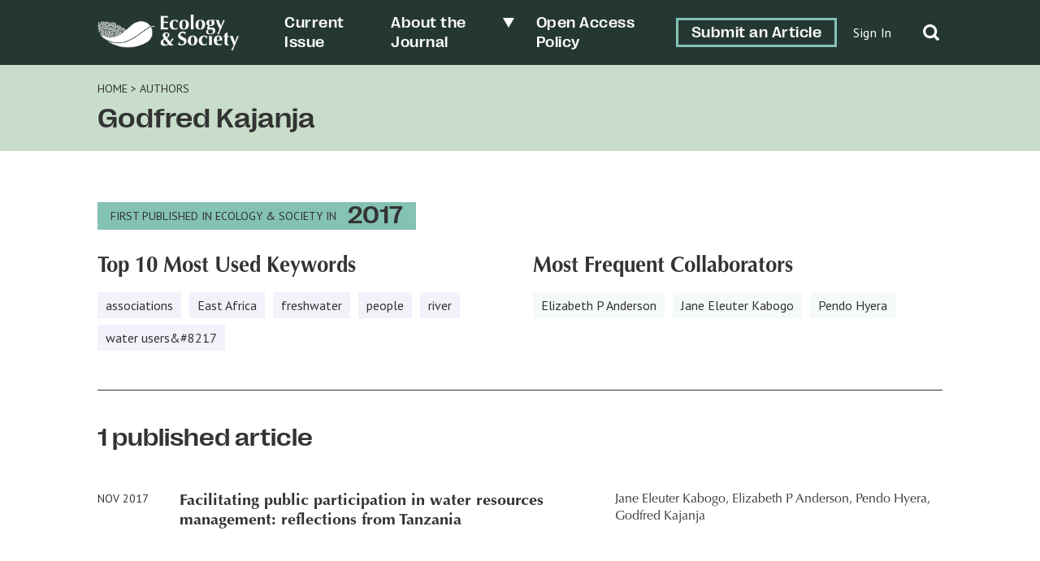

--- FILE ---
content_type: text/html; charset=UTF-8
request_url: https://ecologyandsociety.org/article-author/godfred-kajanja/
body_size: 13299
content:
	<!doctype html>
<html dir="ltr" lang="en-US" prefix="og: https://ogp.me/ns#">

<head>
	<meta charset="UTF-8" />
	<meta name="viewport" content="width=device-width, initial-scale=1" />
	<meta name="developer" content="Office/Bureau">
	<!-- Dublin Core meta fields -->
	<link title='schema(DC)' rel='schema.dc' href='http://purl.org/dc/elements/1.1/'/>
<meta name="dc.publisher" content="The Resilience Alliance" >
<meta name="dc.identifier" content="doi:10.5751/ES-09739-220426" >
<meta scheme="RFC1766" name="dc.language" content="en" >
<meta name="dc.title" lang="en" content="Facilitating public participation in water resources management: reflections from Tanzania" >
<meta scheme="W3CDTF" name="dc.date" content="2017-11-01" >
<meta name="dc.source" content="Ecology and Society, Published online: 2017-11-01 | doi:10.5751/ES-09739-220426" >
<meta name="dc.rights" content="© 2017 by the author(s)" >
<meta name="dc.creator" content="Jane Eleuter Kabogo" >
<meta name="dc.creator" content="Elizabeth P. Anderson" >
<meta name="dc.creator" content="Pendo Hyera" >
<meta name="dc.creator" content="Godfred Kajanja" >
<meta name="citaton_title" content="Facilitating public participation in water resources management: reflections from Tanzania" >
<meta name="citation_doi" content="doi:10.5751/ES-09739-220426" >
<meta name="citation_keywords" content="East Africa, freshwater, people, river, water users&#8217, associations" >
<meta name="citation_publication_date" content="2017/11/01" >
<meta name="citation_issn" content="1708-3087" >
<meta name="citation_journal_title" content="Ecology and Society" >
<meta name="citation_volume" content="22" >
<meta name="citation_issue" content="4" >
<meta name="citation_pdf_url" content="https://www.ecologyandsociety.org/vol22/iss4/art26/ES-2017-9739.pdf" >
<meta name="citation_author" content="Jane Eleuter Kabogo" >
<meta name="citation_author" content="Elizabeth P. Anderson" >
<meta name="citation_author" content="Pendo Hyera" >
<meta name="citation_author" content="Godfred Kajanja" >
	<!-- SOCIAL META TAGS -->
			<meta property="og:title" content="Ecology &amp; Society: Facilitating public participation in water resources management: reflections from Tanzania" />
		<meta property="twitter:title" content="Ecology &amp; Society: Facilitating public participation in water resources management: reflections from Tanzania" />
		<meta property="og:url" content="https://ecologyandsociety.org/article-author/godfred-kajanja" />
			<meta property="og:description" content="Access to adequate quantity and quality of fresh water is critical to the well-being of Tanzania&#8217;s human population, currently approaching 50 million. In the early 2000s, Tanzania revamped its legal and institutional frameworks related to freshwater resources management with the passage of the National Water Policy (NAWAPO) and the Water Resources Management (WRM) Act. Three major components of these frameworks are: the use of natural hydrological boundaries as units for management; the designation of an order for decision making on water allocation that prioritizes basic human and ecosystem water needs; and the encouragement of community participation in freshwater resources management.  Institutionally, WRM now follows a nested approach, with the Tanzanian Ministry of Water operating at a national scale, nine basin water offices responsible for water allocation at a river basin scale, and formally recognized water users&#8217; associations as mechanisms for public participation at the catchment scale. To date, 93 water users&#8217; associations have been formed. Although some are active and appear effective, others are almost dormant, and not achieving their full potential as partners in WRM. In this paper, we provide context for the sweeping changes in WRM in Tanzania and review the lessons from more than a decade of implementation of the NAWAPO. We focus in particular on the role of the water users&#8217; associations, and use case studies of three basins&#8212;the Pangani, Wami/Ruvu, and Lake Victoria&#8212;to examine their strengths and challenges. Tanzania&#8217;s experience offers lessons for other countries considering revision to legal and institutional frameworks around fresh water." />
		<meta property="twitter:description" content="Access to adequate quantity and quality of fresh water is critical to the well-being of Tanzania&#8217;s human population, currently approaching 50 million. In the early 2000s, Tanzania revamped its legal and institutional frameworks related to freshwater resources management with the passage of the National Water Policy (NAWAPO) and the Water Resources Management (WRM) Act. Three major components of these frameworks are: the use of natural hydrological boundaries as units for management; the designation of an order for decision making on water allocation that prioritizes basic human and ecosystem water needs; and the encouragement of community participation in freshwater resources management.  Institutionally, WRM now follows a nested approach, with the Tanzanian Ministry of Water operating at a national scale, nine basin water offices responsible for water allocation at a river basin scale, and formally recognized water users&#8217; associations as mechanisms for public participation at the catchment scale. To date, 93 water users&#8217; associations have been formed. Although some are active and appear effective, others are almost dormant, and not achieving their full potential as partners in WRM. In this paper, we provide context for the sweeping changes in WRM in Tanzania and review the lessons from more than a decade of implementation of the NAWAPO. We focus in particular on the role of the water users&#8217; associations, and use case studies of three basins&#8212;the Pangani, Wami/Ruvu, and Lake Victoria&#8212;to examine their strengths and challenges. Tanzania&#8217;s experience offers lessons for other countries considering revision to legal and institutional frameworks around fresh water." />
					<meta property="og:image" content="http://ecologyandsociety.org/wp-content/uploads/2022/06/ES-SocialShare-1200x630-1.png" />
		<meta name="twitter:image" content="http://ecologyandsociety.org/wp-content/uploads/2022/06/ES-SocialShare-1200x630-1.png" />
		<meta name="twitter:card" content="summary_large_image">
	<title>Godfred Kajanja - Ecology &amp; Society</title>

		<!-- All in One SEO 4.8.6.1 - aioseo.com -->
	<meta name="robots" content="max-image-preview:large" />
	<link rel="canonical" href="https://ecologyandsociety.org/article-author/godfred-kajanja/" />
	<meta name="generator" content="All in One SEO (AIOSEO) 4.8.6.1" />
		<script type="application/ld+json" class="aioseo-schema">
			{"@context":"https:\/\/schema.org","@graph":[{"@type":"BreadcrumbList","@id":"https:\/\/ecologyandsociety.org\/article-author\/godfred-kajanja\/#breadcrumblist","itemListElement":[{"@type":"ListItem","@id":"https:\/\/ecologyandsociety.org#listItem","position":1,"name":"Home","item":"https:\/\/ecologyandsociety.org","nextItem":{"@type":"ListItem","@id":"https:\/\/ecologyandsociety.org\/article-author\/godfred-kajanja\/#listItem","name":"Godfred Kajanja"}},{"@type":"ListItem","@id":"https:\/\/ecologyandsociety.org\/article-author\/godfred-kajanja\/#listItem","position":2,"name":"Godfred Kajanja","previousItem":{"@type":"ListItem","@id":"https:\/\/ecologyandsociety.org#listItem","name":"Home"}}]},{"@type":"CollectionPage","@id":"https:\/\/ecologyandsociety.org\/article-author\/godfred-kajanja\/#collectionpage","url":"https:\/\/ecologyandsociety.org\/article-author\/godfred-kajanja\/","name":"Godfred Kajanja - Ecology & Society","inLanguage":"en-US","isPartOf":{"@id":"https:\/\/ecologyandsociety.org\/#website"},"breadcrumb":{"@id":"https:\/\/ecologyandsociety.org\/article-author\/godfred-kajanja\/#breadcrumblist"}},{"@type":"Organization","@id":"https:\/\/ecologyandsociety.org\/#organization","name":"Ecology & Society","description":"A journal of integrative science for resilience and sustainability","url":"https:\/\/ecologyandsociety.org\/","logo":{"@type":"ImageObject","url":"https:\/\/ecologyandsociety.org\/wp-content\/uploads\/2022\/04\/ES-Logo-Final_FullMark-H-W.png","@id":"https:\/\/ecologyandsociety.org\/article-author\/godfred-kajanja\/#organizationLogo","width":938,"height":238},"image":{"@id":"https:\/\/ecologyandsociety.org\/article-author\/godfred-kajanja\/#organizationLogo"}},{"@type":"WebSite","@id":"https:\/\/ecologyandsociety.org\/#website","url":"https:\/\/ecologyandsociety.org\/","name":"Ecology & Society","description":"A journal of integrative science for resilience and sustainability","inLanguage":"en-US","publisher":{"@id":"https:\/\/ecologyandsociety.org\/#organization"}}]}
		</script>
		<!-- All in One SEO -->

<link rel='dns-prefetch' href='//officebureau.ca' />
<link rel='dns-prefetch' href='//cdnjs.cloudflare.com' />
<link rel='dns-prefetch' href='//cdn.plu.mx' />
<link rel="alternate" type="application/rss+xml" title="Ecology &amp; Society &raquo; Godfred Kajanja Article Authors Feed" href="https://ecologyandsociety.org/article-author/godfred-kajanja/feed/" />
<style id='wp-img-auto-sizes-contain-inline-css' type='text/css'>
img:is([sizes=auto i],[sizes^="auto," i]){contain-intrinsic-size:3000px 1500px}
/*# sourceURL=wp-img-auto-sizes-contain-inline-css */
</style>
<style id='wp-emoji-styles-inline-css' type='text/css'>

	img.wp-smiley, img.emoji {
		display: inline !important;
		border: none !important;
		box-shadow: none !important;
		height: 1em !important;
		width: 1em !important;
		margin: 0 0.07em !important;
		vertical-align: -0.1em !important;
		background: none !important;
		padding: 0 !important;
	}
/*# sourceURL=wp-emoji-styles-inline-css */
</style>
<style id='wp-block-library-inline-css' type='text/css'>
:root{--wp-block-synced-color:#7a00df;--wp-block-synced-color--rgb:122,0,223;--wp-bound-block-color:var(--wp-block-synced-color);--wp-editor-canvas-background:#ddd;--wp-admin-theme-color:#007cba;--wp-admin-theme-color--rgb:0,124,186;--wp-admin-theme-color-darker-10:#006ba1;--wp-admin-theme-color-darker-10--rgb:0,107,160.5;--wp-admin-theme-color-darker-20:#005a87;--wp-admin-theme-color-darker-20--rgb:0,90,135;--wp-admin-border-width-focus:2px}@media (min-resolution:192dpi){:root{--wp-admin-border-width-focus:1.5px}}.wp-element-button{cursor:pointer}:root .has-very-light-gray-background-color{background-color:#eee}:root .has-very-dark-gray-background-color{background-color:#313131}:root .has-very-light-gray-color{color:#eee}:root .has-very-dark-gray-color{color:#313131}:root .has-vivid-green-cyan-to-vivid-cyan-blue-gradient-background{background:linear-gradient(135deg,#00d084,#0693e3)}:root .has-purple-crush-gradient-background{background:linear-gradient(135deg,#34e2e4,#4721fb 50%,#ab1dfe)}:root .has-hazy-dawn-gradient-background{background:linear-gradient(135deg,#faaca8,#dad0ec)}:root .has-subdued-olive-gradient-background{background:linear-gradient(135deg,#fafae1,#67a671)}:root .has-atomic-cream-gradient-background{background:linear-gradient(135deg,#fdd79a,#004a59)}:root .has-nightshade-gradient-background{background:linear-gradient(135deg,#330968,#31cdcf)}:root .has-midnight-gradient-background{background:linear-gradient(135deg,#020381,#2874fc)}:root{--wp--preset--font-size--normal:16px;--wp--preset--font-size--huge:42px}.has-regular-font-size{font-size:1em}.has-larger-font-size{font-size:2.625em}.has-normal-font-size{font-size:var(--wp--preset--font-size--normal)}.has-huge-font-size{font-size:var(--wp--preset--font-size--huge)}.has-text-align-center{text-align:center}.has-text-align-left{text-align:left}.has-text-align-right{text-align:right}.has-fit-text{white-space:nowrap!important}#end-resizable-editor-section{display:none}.aligncenter{clear:both}.items-justified-left{justify-content:flex-start}.items-justified-center{justify-content:center}.items-justified-right{justify-content:flex-end}.items-justified-space-between{justify-content:space-between}.screen-reader-text{border:0;clip-path:inset(50%);height:1px;margin:-1px;overflow:hidden;padding:0;position:absolute;width:1px;word-wrap:normal!important}.screen-reader-text:focus{background-color:#ddd;clip-path:none;color:#444;display:block;font-size:1em;height:auto;left:5px;line-height:normal;padding:15px 23px 14px;text-decoration:none;top:5px;width:auto;z-index:100000}html :where(.has-border-color){border-style:solid}html :where([style*=border-top-color]){border-top-style:solid}html :where([style*=border-right-color]){border-right-style:solid}html :where([style*=border-bottom-color]){border-bottom-style:solid}html :where([style*=border-left-color]){border-left-style:solid}html :where([style*=border-width]){border-style:solid}html :where([style*=border-top-width]){border-top-style:solid}html :where([style*=border-right-width]){border-right-style:solid}html :where([style*=border-bottom-width]){border-bottom-style:solid}html :where([style*=border-left-width]){border-left-style:solid}html :where(img[class*=wp-image-]){height:auto;max-width:100%}:where(figure){margin:0 0 1em}html :where(.is-position-sticky){--wp-admin--admin-bar--position-offset:var(--wp-admin--admin-bar--height,0px)}@media screen and (max-width:600px){html :where(.is-position-sticky){--wp-admin--admin-bar--position-offset:0px}}

/*# sourceURL=wp-block-library-inline-css */
</style><style id='global-styles-inline-css' type='text/css'>
:root{--wp--preset--aspect-ratio--square: 1;--wp--preset--aspect-ratio--4-3: 4/3;--wp--preset--aspect-ratio--3-4: 3/4;--wp--preset--aspect-ratio--3-2: 3/2;--wp--preset--aspect-ratio--2-3: 2/3;--wp--preset--aspect-ratio--16-9: 16/9;--wp--preset--aspect-ratio--9-16: 9/16;--wp--preset--color--black: #000000;--wp--preset--color--cyan-bluish-gray: #abb8c3;--wp--preset--color--white: #ffffff;--wp--preset--color--pale-pink: #f78da7;--wp--preset--color--vivid-red: #cf2e2e;--wp--preset--color--luminous-vivid-orange: #ff6900;--wp--preset--color--luminous-vivid-amber: #fcb900;--wp--preset--color--light-green-cyan: #7bdcb5;--wp--preset--color--vivid-green-cyan: #00d084;--wp--preset--color--pale-cyan-blue: #8ed1fc;--wp--preset--color--vivid-cyan-blue: #0693e3;--wp--preset--color--vivid-purple: #9b51e0;--wp--preset--color--primary-text-colour: #333333;--wp--preset--color--text-colour-light: white;--wp--preset--color--primary-colour: #84C2B2;--wp--preset--color--primary-colour-light: #F5F9F8;--wp--preset--color--primary-colour-medium: #C9DECA;--wp--preset--color--primary-colour-bold: #276C5A;--wp--preset--color--primary-colour-dark: #253733;--wp--preset--color--secondary-colour: #55567A;--wp--preset--color--secondary-colour-light: #f2f2fb;--wp--preset--color--secondary-colour-medium: #BDBEEA;--wp--preset--color--secondary-colour-bold: #7D7D99;--wp--preset--color--secondary-colour-dark: #30304C;--wp--preset--gradient--vivid-cyan-blue-to-vivid-purple: linear-gradient(135deg,rgb(6,147,227) 0%,rgb(155,81,224) 100%);--wp--preset--gradient--light-green-cyan-to-vivid-green-cyan: linear-gradient(135deg,rgb(122,220,180) 0%,rgb(0,208,130) 100%);--wp--preset--gradient--luminous-vivid-amber-to-luminous-vivid-orange: linear-gradient(135deg,rgb(252,185,0) 0%,rgb(255,105,0) 100%);--wp--preset--gradient--luminous-vivid-orange-to-vivid-red: linear-gradient(135deg,rgb(255,105,0) 0%,rgb(207,46,46) 100%);--wp--preset--gradient--very-light-gray-to-cyan-bluish-gray: linear-gradient(135deg,rgb(238,238,238) 0%,rgb(169,184,195) 100%);--wp--preset--gradient--cool-to-warm-spectrum: linear-gradient(135deg,rgb(74,234,220) 0%,rgb(151,120,209) 20%,rgb(207,42,186) 40%,rgb(238,44,130) 60%,rgb(251,105,98) 80%,rgb(254,248,76) 100%);--wp--preset--gradient--blush-light-purple: linear-gradient(135deg,rgb(255,206,236) 0%,rgb(152,150,240) 100%);--wp--preset--gradient--blush-bordeaux: linear-gradient(135deg,rgb(254,205,165) 0%,rgb(254,45,45) 50%,rgb(107,0,62) 100%);--wp--preset--gradient--luminous-dusk: linear-gradient(135deg,rgb(255,203,112) 0%,rgb(199,81,192) 50%,rgb(65,88,208) 100%);--wp--preset--gradient--pale-ocean: linear-gradient(135deg,rgb(255,245,203) 0%,rgb(182,227,212) 50%,rgb(51,167,181) 100%);--wp--preset--gradient--electric-grass: linear-gradient(135deg,rgb(202,248,128) 0%,rgb(113,206,126) 100%);--wp--preset--gradient--midnight: linear-gradient(135deg,rgb(2,3,129) 0%,rgb(40,116,252) 100%);--wp--preset--font-size--small: 13px;--wp--preset--font-size--medium: 20px;--wp--preset--font-size--large: 36px;--wp--preset--font-size--x-large: 42px;--wp--preset--spacing--20: 0.44rem;--wp--preset--spacing--30: 0.67rem;--wp--preset--spacing--40: 1rem;--wp--preset--spacing--50: 1.5rem;--wp--preset--spacing--60: 2.25rem;--wp--preset--spacing--70: 3.38rem;--wp--preset--spacing--80: 5.06rem;--wp--preset--shadow--natural: 6px 6px 9px rgba(0, 0, 0, 0.2);--wp--preset--shadow--deep: 12px 12px 50px rgba(0, 0, 0, 0.4);--wp--preset--shadow--sharp: 6px 6px 0px rgba(0, 0, 0, 0.2);--wp--preset--shadow--outlined: 6px 6px 0px -3px rgb(255, 255, 255), 6px 6px rgb(0, 0, 0);--wp--preset--shadow--crisp: 6px 6px 0px rgb(0, 0, 0);}:where(body) { margin: 0; }.wp-site-blocks > .alignleft { float: left; margin-right: 2em; }.wp-site-blocks > .alignright { float: right; margin-left: 2em; }.wp-site-blocks > .aligncenter { justify-content: center; margin-left: auto; margin-right: auto; }:where(.is-layout-flex){gap: 0.5em;}:where(.is-layout-grid){gap: 0.5em;}.is-layout-flow > .alignleft{float: left;margin-inline-start: 0;margin-inline-end: 2em;}.is-layout-flow > .alignright{float: right;margin-inline-start: 2em;margin-inline-end: 0;}.is-layout-flow > .aligncenter{margin-left: auto !important;margin-right: auto !important;}.is-layout-constrained > .alignleft{float: left;margin-inline-start: 0;margin-inline-end: 2em;}.is-layout-constrained > .alignright{float: right;margin-inline-start: 2em;margin-inline-end: 0;}.is-layout-constrained > .aligncenter{margin-left: auto !important;margin-right: auto !important;}.is-layout-constrained > :where(:not(.alignleft):not(.alignright):not(.alignfull)){margin-left: auto !important;margin-right: auto !important;}body .is-layout-flex{display: flex;}.is-layout-flex{flex-wrap: wrap;align-items: center;}.is-layout-flex > :is(*, div){margin: 0;}body .is-layout-grid{display: grid;}.is-layout-grid > :is(*, div){margin: 0;}body{padding-top: 0px;padding-right: 0px;padding-bottom: 0px;padding-left: 0px;}a:where(:not(.wp-element-button)){text-decoration: underline;}:root :where(.wp-element-button, .wp-block-button__link){background-color: #32373c;border-width: 0;color: #fff;font-family: inherit;font-size: inherit;font-style: inherit;font-weight: inherit;letter-spacing: inherit;line-height: inherit;padding-top: calc(0.667em + 2px);padding-right: calc(1.333em + 2px);padding-bottom: calc(0.667em + 2px);padding-left: calc(1.333em + 2px);text-decoration: none;text-transform: inherit;}.has-black-color{color: var(--wp--preset--color--black) !important;}.has-cyan-bluish-gray-color{color: var(--wp--preset--color--cyan-bluish-gray) !important;}.has-white-color{color: var(--wp--preset--color--white) !important;}.has-pale-pink-color{color: var(--wp--preset--color--pale-pink) !important;}.has-vivid-red-color{color: var(--wp--preset--color--vivid-red) !important;}.has-luminous-vivid-orange-color{color: var(--wp--preset--color--luminous-vivid-orange) !important;}.has-luminous-vivid-amber-color{color: var(--wp--preset--color--luminous-vivid-amber) !important;}.has-light-green-cyan-color{color: var(--wp--preset--color--light-green-cyan) !important;}.has-vivid-green-cyan-color{color: var(--wp--preset--color--vivid-green-cyan) !important;}.has-pale-cyan-blue-color{color: var(--wp--preset--color--pale-cyan-blue) !important;}.has-vivid-cyan-blue-color{color: var(--wp--preset--color--vivid-cyan-blue) !important;}.has-vivid-purple-color{color: var(--wp--preset--color--vivid-purple) !important;}.has-primary-text-colour-color{color: var(--wp--preset--color--primary-text-colour) !important;}.has-text-colour-light-color{color: var(--wp--preset--color--text-colour-light) !important;}.has-primary-colour-color{color: var(--wp--preset--color--primary-colour) !important;}.has-primary-colour-light-color{color: var(--wp--preset--color--primary-colour-light) !important;}.has-primary-colour-medium-color{color: var(--wp--preset--color--primary-colour-medium) !important;}.has-primary-colour-bold-color{color: var(--wp--preset--color--primary-colour-bold) !important;}.has-primary-colour-dark-color{color: var(--wp--preset--color--primary-colour-dark) !important;}.has-secondary-colour-color{color: var(--wp--preset--color--secondary-colour) !important;}.has-secondary-colour-light-color{color: var(--wp--preset--color--secondary-colour-light) !important;}.has-secondary-colour-medium-color{color: var(--wp--preset--color--secondary-colour-medium) !important;}.has-secondary-colour-bold-color{color: var(--wp--preset--color--secondary-colour-bold) !important;}.has-secondary-colour-dark-color{color: var(--wp--preset--color--secondary-colour-dark) !important;}.has-black-background-color{background-color: var(--wp--preset--color--black) !important;}.has-cyan-bluish-gray-background-color{background-color: var(--wp--preset--color--cyan-bluish-gray) !important;}.has-white-background-color{background-color: var(--wp--preset--color--white) !important;}.has-pale-pink-background-color{background-color: var(--wp--preset--color--pale-pink) !important;}.has-vivid-red-background-color{background-color: var(--wp--preset--color--vivid-red) !important;}.has-luminous-vivid-orange-background-color{background-color: var(--wp--preset--color--luminous-vivid-orange) !important;}.has-luminous-vivid-amber-background-color{background-color: var(--wp--preset--color--luminous-vivid-amber) !important;}.has-light-green-cyan-background-color{background-color: var(--wp--preset--color--light-green-cyan) !important;}.has-vivid-green-cyan-background-color{background-color: var(--wp--preset--color--vivid-green-cyan) !important;}.has-pale-cyan-blue-background-color{background-color: var(--wp--preset--color--pale-cyan-blue) !important;}.has-vivid-cyan-blue-background-color{background-color: var(--wp--preset--color--vivid-cyan-blue) !important;}.has-vivid-purple-background-color{background-color: var(--wp--preset--color--vivid-purple) !important;}.has-primary-text-colour-background-color{background-color: var(--wp--preset--color--primary-text-colour) !important;}.has-text-colour-light-background-color{background-color: var(--wp--preset--color--text-colour-light) !important;}.has-primary-colour-background-color{background-color: var(--wp--preset--color--primary-colour) !important;}.has-primary-colour-light-background-color{background-color: var(--wp--preset--color--primary-colour-light) !important;}.has-primary-colour-medium-background-color{background-color: var(--wp--preset--color--primary-colour-medium) !important;}.has-primary-colour-bold-background-color{background-color: var(--wp--preset--color--primary-colour-bold) !important;}.has-primary-colour-dark-background-color{background-color: var(--wp--preset--color--primary-colour-dark) !important;}.has-secondary-colour-background-color{background-color: var(--wp--preset--color--secondary-colour) !important;}.has-secondary-colour-light-background-color{background-color: var(--wp--preset--color--secondary-colour-light) !important;}.has-secondary-colour-medium-background-color{background-color: var(--wp--preset--color--secondary-colour-medium) !important;}.has-secondary-colour-bold-background-color{background-color: var(--wp--preset--color--secondary-colour-bold) !important;}.has-secondary-colour-dark-background-color{background-color: var(--wp--preset--color--secondary-colour-dark) !important;}.has-black-border-color{border-color: var(--wp--preset--color--black) !important;}.has-cyan-bluish-gray-border-color{border-color: var(--wp--preset--color--cyan-bluish-gray) !important;}.has-white-border-color{border-color: var(--wp--preset--color--white) !important;}.has-pale-pink-border-color{border-color: var(--wp--preset--color--pale-pink) !important;}.has-vivid-red-border-color{border-color: var(--wp--preset--color--vivid-red) !important;}.has-luminous-vivid-orange-border-color{border-color: var(--wp--preset--color--luminous-vivid-orange) !important;}.has-luminous-vivid-amber-border-color{border-color: var(--wp--preset--color--luminous-vivid-amber) !important;}.has-light-green-cyan-border-color{border-color: var(--wp--preset--color--light-green-cyan) !important;}.has-vivid-green-cyan-border-color{border-color: var(--wp--preset--color--vivid-green-cyan) !important;}.has-pale-cyan-blue-border-color{border-color: var(--wp--preset--color--pale-cyan-blue) !important;}.has-vivid-cyan-blue-border-color{border-color: var(--wp--preset--color--vivid-cyan-blue) !important;}.has-vivid-purple-border-color{border-color: var(--wp--preset--color--vivid-purple) !important;}.has-primary-text-colour-border-color{border-color: var(--wp--preset--color--primary-text-colour) !important;}.has-text-colour-light-border-color{border-color: var(--wp--preset--color--text-colour-light) !important;}.has-primary-colour-border-color{border-color: var(--wp--preset--color--primary-colour) !important;}.has-primary-colour-light-border-color{border-color: var(--wp--preset--color--primary-colour-light) !important;}.has-primary-colour-medium-border-color{border-color: var(--wp--preset--color--primary-colour-medium) !important;}.has-primary-colour-bold-border-color{border-color: var(--wp--preset--color--primary-colour-bold) !important;}.has-primary-colour-dark-border-color{border-color: var(--wp--preset--color--primary-colour-dark) !important;}.has-secondary-colour-border-color{border-color: var(--wp--preset--color--secondary-colour) !important;}.has-secondary-colour-light-border-color{border-color: var(--wp--preset--color--secondary-colour-light) !important;}.has-secondary-colour-medium-border-color{border-color: var(--wp--preset--color--secondary-colour-medium) !important;}.has-secondary-colour-bold-border-color{border-color: var(--wp--preset--color--secondary-colour-bold) !important;}.has-secondary-colour-dark-border-color{border-color: var(--wp--preset--color--secondary-colour-dark) !important;}.has-vivid-cyan-blue-to-vivid-purple-gradient-background{background: var(--wp--preset--gradient--vivid-cyan-blue-to-vivid-purple) !important;}.has-light-green-cyan-to-vivid-green-cyan-gradient-background{background: var(--wp--preset--gradient--light-green-cyan-to-vivid-green-cyan) !important;}.has-luminous-vivid-amber-to-luminous-vivid-orange-gradient-background{background: var(--wp--preset--gradient--luminous-vivid-amber-to-luminous-vivid-orange) !important;}.has-luminous-vivid-orange-to-vivid-red-gradient-background{background: var(--wp--preset--gradient--luminous-vivid-orange-to-vivid-red) !important;}.has-very-light-gray-to-cyan-bluish-gray-gradient-background{background: var(--wp--preset--gradient--very-light-gray-to-cyan-bluish-gray) !important;}.has-cool-to-warm-spectrum-gradient-background{background: var(--wp--preset--gradient--cool-to-warm-spectrum) !important;}.has-blush-light-purple-gradient-background{background: var(--wp--preset--gradient--blush-light-purple) !important;}.has-blush-bordeaux-gradient-background{background: var(--wp--preset--gradient--blush-bordeaux) !important;}.has-luminous-dusk-gradient-background{background: var(--wp--preset--gradient--luminous-dusk) !important;}.has-pale-ocean-gradient-background{background: var(--wp--preset--gradient--pale-ocean) !important;}.has-electric-grass-gradient-background{background: var(--wp--preset--gradient--electric-grass) !important;}.has-midnight-gradient-background{background: var(--wp--preset--gradient--midnight) !important;}.has-small-font-size{font-size: var(--wp--preset--font-size--small) !important;}.has-medium-font-size{font-size: var(--wp--preset--font-size--medium) !important;}.has-large-font-size{font-size: var(--wp--preset--font-size--large) !important;}.has-x-large-font-size{font-size: var(--wp--preset--font-size--x-large) !important;}
/*# sourceURL=global-styles-inline-css */
</style>

<link rel='stylesheet' id='ctf_styles-css' href='https://ecologyandsociety.org/wp-content/plugins/custom-twitter-feeds/css/ctf-styles.min.css?ver=2.3.1' type='text/css' media='all' />
<link rel='stylesheet' id='nua-styles-css' href='https://ecologyandsociety.org/wp-content/themes/ecologyandsociety/styles/style.css?ver=1.0.1' type='text/css' media='all' />
<link rel='stylesheet' id='ob-swiper-css' href='https://cdnjs.cloudflare.com/ajax/libs/Swiper/8.0.7/swiper-bundle.css?ver=6.9' type='text/css' media='all' />
<script type="text/javascript" src="https://ecologyandsociety.org/wp-includes/js/jquery/jquery.min.js?ver=3.7.1" id="jquery-core-js"></script>
<script type="text/javascript" src="https://ecologyandsociety.org/wp-includes/js/jquery/jquery-migrate.min.js?ver=3.4.1" id="jquery-migrate-js"></script>
<link rel="https://api.w.org/" href="https://ecologyandsociety.org/wp-json/" /><link rel="alternate" title="JSON" type="application/json" href="https://ecologyandsociety.org/wp-json/wp/v2/article-author/7128" /><link rel="EditURI" type="application/rsd+xml" title="RSD" href="https://ecologyandsociety.org/xmlrpc.php?rsd" />
<meta name="generator" content="WordPress 6.9" />
<link rel="icon" href="https://ecologyandsociety.org/wp-content/uploads/2022/04/cropped-ES-Logo-Final_MiniMark-V-CMYK-32x32.png" sizes="32x32" />
<link rel="icon" href="https://ecologyandsociety.org/wp-content/uploads/2022/04/cropped-ES-Logo-Final_MiniMark-V-CMYK-192x192.png" sizes="192x192" />
<link rel="apple-touch-icon" href="https://ecologyandsociety.org/wp-content/uploads/2022/04/cropped-ES-Logo-Final_MiniMark-V-CMYK-180x180.png" />
<meta name="msapplication-TileImage" content="https://ecologyandsociety.org/wp-content/uploads/2022/04/cropped-ES-Logo-Final_MiniMark-V-CMYK-270x270.png" />
<style>.grecaptcha-badge{display:none!important;}</style>	<link rel="preconnect" href="https://fonts.googleapis.com">
	<link rel="preconnect" href="https://fonts.gstatic.com" crossorigin>
	<link href="https://fonts.googleapis.com/css2?family=PT+Sans:wght@400;700&family=Rosario:ital,wght@0,400;0,500;0,700;1,400;1,500;1,700&display=swap" rel="stylesheet">
	<!-- Set css variables here -->
	<style>
		:root {
			--primary-text-colour: #333333;
			--text-colour-light: white;
			--primary-colour: #84C2B2;
			--primary-colour-light: #F5F9F8;
			--primary-colour-medium: #C9DECA;
			--primary-colour-bold: #276C5A;
			--primary-colour-dark: #253733;
			--secondary-colour: #55567A;
			--secondary-colour-light: #f2f2fb;
			--secondary-colour-medium: #BDBEEA;
			--secondary-colour-bold: #7D7D99;
			--secondary-colour-dark: #30304C;
			--primary-font: "Optima", sans-serif;
			--secondary-font: "PPRightGrotesk", sans-serif;
			--tertiary-font: "PT Sans", sans-serif;
			--primary-pattern: ;
			--primary-pattern-white: ;
			--secondary-pattern: url(https://ecologyandsociety.org/wp-content/uploads/2022/03/es-patterns_minidots-black.png);
			--secondary-pattern-white: url(https://ecologyandsociety.org/wp-content/uploads/2022/05/es-patterns_minidots-white.png);
			--tertiary-pattern: ;
			--tertiary-pattern-white: ;
					}
	</style>
</head>

<body class="archive tax-article-author term-godfred-kajanja term-7128 wp-custom-logo wp-theme-ecologyandsociety journal--es">
	<!-- Global site tag (gtag.js) - Google Analytics -->
	<script async src="https://www.googletagmanager.com/gtag/js?id=G-6BLTMC6B9N"></script>
	<script>
		window.dataLayer = window.dataLayer || [];

		function gtag() {
			dataLayer.push(arguments);
		}
		gtag('js', new Date());

		gtag('config', 'G-6BLTMC6B9N');
	</script>
		<a class="skip-link screen-reader-text" href="#content">Skip to content</a>
	<div hidden="hidden" class="visuallyhidden">
		<span id="new-window">Opens in a new window</span>
		<span id="external-site">Opens an external site</span>
		<span id="new-window-external-site">Opens an external site in a new window</span>
	</div>
	<header id="header" class="site-header">
		<div class="container flex-container">
			<a href="https://ecologyandsociety.org/" class="custom-logo-link" rel="home"><img width="938" height="238" src="https://ecologyandsociety.org/wp-content/uploads/2022/04/ES-Logo-Final_FullMark-H-W.png" class="custom-logo" alt="Ecology &amp; Society" decoding="async" fetchpriority="high" srcset="https://ecologyandsociety.org/wp-content/uploads/2022/04/ES-Logo-Final_FullMark-H-W.png 938w, https://ecologyandsociety.org/wp-content/uploads/2022/04/ES-Logo-Final_FullMark-H-W-300x76.png 300w, https://ecologyandsociety.org/wp-content/uploads/2022/04/ES-Logo-Final_FullMark-H-W-768x195.png 768w" sizes="(max-width: 938px) 100vw, 938px" /></a>			<button class="site-header__hamburger"><span></span></button>
			<nav class="site-nav"><ul id="menu-header-menu" class="menu"><li id="menu-item-35" class="menu-item menu-item-type-custom menu-item-object-custom menu-item-35"><a class="current" href="https://ecologyandsociety.org/vol31/iss1/">Current Issue</a></li>
<li id="menu-item-3883" class="menu-item menu-item-type-custom menu-item-object-custom menu-item-has-children menu-item-3883"><a>About the Journal</a>
<ul class="sub-menu">
	<li id="menu-item-3882" class="menu-item menu-item-type-post_type menu-item-object-page menu-item-3882"><a href="https://ecologyandsociety.org/our-editors/">Our Editors</a></li>
	<li id="menu-item-4309" class="menu-item menu-item-type-post_type menu-item-object-page menu-item-4309"><a href="https://ecologyandsociety.org/policies/">Policies</a></li>
	<li id="menu-item-4333" class="menu-item menu-item-type-post_type menu-item-object-page menu-item-4333"><a href="https://ecologyandsociety.org/submissions/">Submissions</a></li>
	<li id="menu-item-4345" class="menu-item menu-item-type-post_type menu-item-object-page menu-item-4345"><a href="https://ecologyandsociety.org/contact/">Contact</a></li>
</ul>
</li>
<li id="menu-item-4382" class="menu-item menu-item-type-post_type menu-item-object-page menu-item-4382"><a href="https://ecologyandsociety.org/policies/">Open Access Policy</a></li>
<li id="menu-item-4348" class="btn--outline menu-item menu-item-type-post_type menu-item-object-page menu-item-4348"><a href="https://ecologyandsociety.org/submissions/">Submit an Article</a></li>
<li id="menu-item-4306" class="login menu-item menu-item-type-post_type menu-item-object-page menu-item-4306"><a href="https://ecologyandsociety.org/sign-in/">Sign In</a></li>
</ul></nav>			<div class="site-header__search">
				<div class="search-toggle open-search">
					<svg width="20px" height="20px" viewBox="0 0 20 20" version="1.1" xmlns="http://www.w3.org/2000/svg" xmlns:xlink="http://www.w3.org/1999/xlink">
    <title>Icons/Search</title>
    <defs>
        <polygon id="path-1" points="7.11109052e-16 0 20 0 20 20.0068144 7.11109052e-16 20.0068144"></polygon>
    </defs>
    <g id="Symbols" stroke="none" stroke-width="1" fill="none" fill-rule="evenodd">
        <g id="UI/Icons/Search" transform="translate(0.000000, -0.000000)">
            <path d="M8.63881396,14.052051 C7.20328633,14.052051 5.8265643,13.4818364 4.81145393,12.4667974 C3.79645061,11.4517941 3.22620038,10.0750721 3.22620038,8.63940171 C3.22620038,7.20387407 3.79641493,5.82729478 4.81145393,4.81207736 C5.82645725,3.79707404 7.20317928,3.22678812 8.63881396,3.22678812 C10.0742345,3.22678812 11.4509566,3.79700268 12.4658172,4.81207736 C13.4809632,5.82708068 14.0512135,7.20380271 14.0512135,8.63940171 C14.0512135,10.0749293 13.4809989,11.4516514 12.4658172,12.4667974 C11.4508138,13.4818007 10.0740918,14.052051 8.63881396,14.052051 L8.63881396,14.052051 Z M19.6623673,17.1692477 L15.8453554,13.3522714 C17.0142595,11.5665864 17.4798158,9.41104687 17.152103,7.30221646 C16.8242475,5.193279 15.7263168,3.28074084 14.0705536,1.93402822 C12.4149332,0.587458343 10.3188416,-0.097512784 8.18713838,0.0112133582 C6.05564925,0.120082232 4.04041538,1.01519063 2.53031025,2.52336888 C1.02034785,4.03168986 0.12295574,6.04610302 0.011731787,8.17734237 C-0.0994921661,10.3085817 0.583230931,12.4054226 1.92787393,14.0628986 C3.27255261,15.7201962 5.18394891,16.8201964 7.29245818,17.1504427 C9.40096745,17.4806533 11.5569351,17.0174521 13.3439404,15.8506176 L17.1623797,19.6690925 C17.3786901,19.8852959 17.6719688,20.0068323 17.977915,20.0068323 C18.2837184,20.0068323 18.5771398,19.8852959 18.7934503,19.6690925 L19.6622603,18.8002469 L19.6622603,18.8001041 C19.8786064,18.5837937 20,18.290515 20,17.9846045 C20,17.6788011 19.8786064,17.3853797 19.6622603,17.1690693 L19.6623673,17.1692477 Z" id="Fill-1" fill="white"></path>
        </g>
    </g>
</svg>				</div>
				<div class="search-toggle close-search">
					<svg width="30px" height="30px" viewBox="0 0 30 30" version="1.1" xmlns="http://www.w3.org/2000/svg" xmlns:xlink="http://www.w3.org/1999/xlink">
    <title>Icons/Close</title>
    <g id="Symbols" stroke="none" stroke-width="1" fill="none" fill-rule="evenodd" stroke-linecap="square">
        <g id="Icons/Close" stroke="#FFFFFF" stroke-width="5">
            <line x1="3.56073625" y1="3.6039203" x2="26.89526" y2="26.9384441" id="Line-4"></line>
            <line x1="27.2488134" y1="3.25036691" x2="3.91428964" y2="26.5848907" id="Line-4"></line>
        </g>
    </g>
</svg>				</div>
			</div>
		</div>
					<div class="site-header__search-bar">
				<div class="container">
					<form class="site-header__search-form" action="/">
						<div class="site-header__search-input-container">
							<svg width="20px" height="20px" viewBox="0 0 20 20" version="1.1" xmlns="http://www.w3.org/2000/svg" xmlns:xlink="http://www.w3.org/1999/xlink">
    <title>Icons/Search</title>
    <defs>
        <polygon id="path-1" points="7.11109052e-16 0 20 0 20 20.0068144 7.11109052e-16 20.0068144"></polygon>
    </defs>
    <g id="Symbols" stroke="none" stroke-width="1" fill="none" fill-rule="evenodd">
        <g id="UI/Icons/Search" transform="translate(0.000000, -0.000000)">
            <path d="M8.63881396,14.052051 C7.20328633,14.052051 5.8265643,13.4818364 4.81145393,12.4667974 C3.79645061,11.4517941 3.22620038,10.0750721 3.22620038,8.63940171 C3.22620038,7.20387407 3.79641493,5.82729478 4.81145393,4.81207736 C5.82645725,3.79707404 7.20317928,3.22678812 8.63881396,3.22678812 C10.0742345,3.22678812 11.4509566,3.79700268 12.4658172,4.81207736 C13.4809632,5.82708068 14.0512135,7.20380271 14.0512135,8.63940171 C14.0512135,10.0749293 13.4809989,11.4516514 12.4658172,12.4667974 C11.4508138,13.4818007 10.0740918,14.052051 8.63881396,14.052051 L8.63881396,14.052051 Z M19.6623673,17.1692477 L15.8453554,13.3522714 C17.0142595,11.5665864 17.4798158,9.41104687 17.152103,7.30221646 C16.8242475,5.193279 15.7263168,3.28074084 14.0705536,1.93402822 C12.4149332,0.587458343 10.3188416,-0.097512784 8.18713838,0.0112133582 C6.05564925,0.120082232 4.04041538,1.01519063 2.53031025,2.52336888 C1.02034785,4.03168986 0.12295574,6.04610302 0.011731787,8.17734237 C-0.0994921661,10.3085817 0.583230931,12.4054226 1.92787393,14.0628986 C3.27255261,15.7201962 5.18394891,16.8201964 7.29245818,17.1504427 C9.40096745,17.4806533 11.5569351,17.0174521 13.3439404,15.8506176 L17.1623797,19.6690925 C17.3786901,19.8852959 17.6719688,20.0068323 17.977915,20.0068323 C18.2837184,20.0068323 18.5771398,19.8852959 18.7934503,19.6690925 L19.6622603,18.8002469 L19.6622603,18.8001041 C19.8786064,18.5837937 20,18.290515 20,17.9846045 C20,17.6788011 19.8786064,17.3853797 19.6622603,17.1690693 L19.6623673,17.1692477 Z" id="Fill-1" fill="white"></path>
        </g>
    </g>
</svg>
															<input id="nav_search" aria-label="Search" type="text" name="s" placeholder="Enter a keyword to start your search">
							
						</div>
						<button type="submit" aria-label="Submit Search" class="btn btn--search">Search</button>
					</form>
									</div>
			</div>
			</header>
	<div id="content" class="site-content">
		<main id="main" class="site-main" role="main">

        <div class="header">
            <div class="container">
                <div class="breadcrumb overline"><a href="https://ecologyandsociety.org">Home</a> > Authors</div>
                                <h1>Godfred Kajanja</h1>
            </div>
        </div>
        <div class="author">
            <div class="container">
                <div class="author__callout">
                                            <div class="overline">First published in Ecology &amp; Society in <span>2017</span></div>
                                    </div>
                <div class="author__extras flex-container">
                    <div class="author__keywords">
                                                                            <h3>Top 10 Most Used Keywords</h3>
                            <div class="author__termlist">
                                                                    <a href="https://ecologyandsociety.org/tag/associations/" class="btn btn--term">associations</a>
                                                                    <a href="https://ecologyandsociety.org/tag/east-africa/" class="btn btn--term">East Africa</a>
                                                                    <a href="https://ecologyandsociety.org/tag/freshwater/" class="btn btn--term">freshwater</a>
                                                                    <a href="https://ecologyandsociety.org/tag/people/" class="btn btn--term">people</a>
                                                                    <a href="https://ecologyandsociety.org/tag/river/" class="btn btn--term">river</a>
                                                                    <a href="https://ecologyandsociety.org/tag/water-users8217/" class="btn btn--term">water users&amp;#8217</a>
                                                            </div>
                                            </div>
                    <div class="author__collab">
                                                                            <h3>Most Frequent Collaborators</h3>
                            <div class="author__termlist">
                                                                    <a href="https://ecologyandsociety.org/article-author/elizabeth-p-anderson/" class="btn btn--term btn--author">Elizabeth P Anderson</a>
                                                                    <a href="https://ecologyandsociety.org/article-author/jane-eleuter-kabogo/" class="btn btn--term btn--author">Jane Eleuter Kabogo</a>
                                                                    <a href="https://ecologyandsociety.org/article-author/pendo-hyera/" class="btn btn--term btn--author">Pendo Hyera</a>
                                                            </div>
                                            </div>
                </div>
            </div>
            <div class="toc container">
                                    <h2>1 published article</h2>
                                <ul>
                                    <li>
                        <span class="overline">Nov 2017</span>
                        <h3 class="toc__title"><a href="https://ecologyandsociety.org/vol22/iss4/art26/">Facilitating public participation in water resources management: reflections from Tanzania</a></h3>
                        <span>
                                                        <div class="toc__authors">                                    <a href="https://ecologyandsociety.org/article-author/jane-eleuter-kabogo/" class="author__name">Jane Eleuter Kabogo,</a>
                                                                    <a href="https://ecologyandsociety.org/article-author/elizabeth-p-anderson/" class="author__name">Elizabeth P Anderson,</a>
                                                                    <a href="https://ecologyandsociety.org/article-author/pendo-hyera/" class="author__name">Pendo Hyera,</a>
                                                                    <a href="https://ecologyandsociety.org/article-author/godfred-kajanja/" class="author__name">Godfred Kajanja</a>
                                                            </div>
                        </span>
                    </li>
                                </ul>
                <div class="toc__pagination"></div>
            </div>
        </div>
                </main><!-- #main -->
	</div><!-- #content -->
    <footer class="site-footer" role="contentinfo"> 
        <div class="container flex-container">
            <div class="site-footer__form">
                    <!-- Begin Mailchimp Signup Form -->
    <link href="//cdn-images.mailchimp.com/embedcode/classic-10_7.css" rel="stylesheet" type="text/css">
    <style type="text/css">
        #mc_embed_signup{background:#fff; clear:left; font:14px Helvetica,Arial,sans-serif;  width:600px;}
        /* Add your own Mailchimp form style overrides in your site stylesheet or in this style block.
        We recommend moving this block and the preceding CSS link to the HEAD of your HTML file. */
    </style>
    <div id="mc_embed_signup">
        <form action="https://ecologyandsociety.us7.list-manage.com/subscribe/post?u=d63a16ffab3d1c6693abe0fec&amp;id=7dd9a96550" method="post" id="mc-embedded-subscribe-form" name="mc-embedded-subscribe-form" class="validate" target="_blank" novalidate>
            <div id="mc_embed_signup_scroll">
                <h2>Subscribe for updates</h2>
                <div class="indicates-required"><span class="asterisk">*</span> indicates required</div>
                <div class="mc-field-group">
                    <label for="mce-FNAME">First Name  <span class="asterisk">*</span></label>
                    <input type="text" value="" name="FNAME" class="required" id="mce-FNAME">
                </div>
                <div class="mc-field-group">
                    <label for="mce-LNAME">Last Name  <span class="asterisk">*</span></label>
                    <input type="text" value="" name="LNAME" class="required" id="mce-LNAME">
                </div>
                <div class="mc-field-group">
                    <label for="mce-EMAIL">Email Address  <span class="asterisk">*</span></label>
                    <input type="email" value="" name="EMAIL" class="required email" id="mce-EMAIL">
                </div>
<div hidden="true"><input type="hidden" name="tags" value="6734527"></div>
                <div id="mce-responses" class="clear">
                    <div class="response" id="mce-error-response" style="display:none"></div>
                    <div class="response" id="mce-success-response" style="display:none"></div>
                </div>    <!-- real people should not fill this in and expect good things - do not remove this or risk form bot signups-->
                <div style="position: absolute; left: -5000px;" aria-hidden="true"><input type="text" name="b_d63a16ffab3d1c6693abe0fec_7dd9a96550" tabindex="-1" value=""></div>
                <div class="clear"><input type="submit" value="Subscribe" name="subscribe" id="mc-embedded-subscribe" class="button"></div>
            </div>
        </form>
    </div>
    <script type='text/javascript' src='//s3.amazonaws.com/downloads.mailchimp.com/js/mc-validate.js'></script><script type='text/javascript'>(function($) {window.fnames = new Array(); window.ftypes = new Array();fnames[0]='EMAIL';ftypes[0]='email';fnames[1]='FNAME';ftypes[1]='text';fnames[2]='LNAME';ftypes[2]='text';fnames[3]='ADDRESS';ftypes[3]='address';fnames[4]='PHONE';ftypes[4]='phone';fnames[5]='BIRTHDAY';ftypes[5]='birthday';}(jQuery));var $mcj = jQuery.noConflict(true);</script>
    <!--End mc_embed_signup-->            </div>
            <div class="site-footer__nav flex-container">
                <div class="site-footer__utility">
                    <div class="flex-container">
                        <div class="site-footer__sitetitle">
                                                                                        <a href="https://ecologyandsociety.org"><img src="https://ecologyandsociety.org/wp-content/uploads/2022/05/ES-Logo-Final_FullMark-V-W-1.svg" alt=""></a>
                                                    </div>
                                            </div>
                    <nav class="footer-nav"><ul id="menu-footer-menu" class="menu"><li id="menu-item-4386" class="menu-item menu-item-type-post_type menu-item-object-page menu-item-4386"><a href="https://ecologyandsociety.org/submissions/">Submit an Article</a></li>
<li id="menu-item-12934" class="menu-item menu-item-type-custom menu-item-object-custom menu-item-12934"><a href="/submissions#submission-process">Submission Guidelines</a></li>
<li id="menu-item-3344" class="menu-item menu-item-type-custom menu-item-object-custom menu-item-3344"><a class="current" href="https://ecologyandsociety.org/vol31/iss1/">Current Issue</a></li>
<li id="menu-item-4389" class="menu-item menu-item-type-post_type menu-item-object-page menu-item-4389"><a href="https://ecologyandsociety.org/policies/">Journal Policies</a></li>
<li id="menu-item-3346" class="menu-item menu-item-type-custom menu-item-object-custom menu-item-3346"><a href="/issue">Find Back Issues</a></li>
<li id="menu-item-4391" class="menu-item menu-item-type-post_type menu-item-object-page menu-item-4391"><a href="https://ecologyandsociety.org/policies/">Open Access Policy</a></li>
<li id="menu-item-4388" class="menu-item menu-item-type-custom menu-item-object-custom menu-item-4388"><a href="/feature">Find Features</a></li>
<li id="menu-item-4392" class="menu-item menu-item-type-post_type menu-item-object-page menu-item-4392"><a href="https://ecologyandsociety.org/contact/">Contact</a></li>
</ul></nav>                </div>
                <div class="site-footer__text"><p>Resilience Alliance is a registered 501 (c)(3) non-profit organization</p>
<p><a href="http://ecologyandsociety.org/policies/">Permissions and Copyright Information</a></p>
<p>Online and Open Access since 1997</p>
<p>Ecology and Society is now licensing all its articles under the Creative Commons Attribution 4.0 International License</p>
<p>Ecology and Society ISSN: 1708-3087</p>
</div>
            </div> 
        </div>
        			<div class="site-footer__pattern" style="background-image: url(https://ecologyandsociety.org/wp-content/uploads/2022/05/es-patterns_minidots-white.png);"></div>
		        <script type="text/javascript" src="//cdn.plu.mx/widget-summary.js"></script>
    </footer>
    <script type="speculationrules">
{"prefetch":[{"source":"document","where":{"and":[{"href_matches":"/*"},{"not":{"href_matches":["/wp-*.php","/wp-admin/*","/wp-content/uploads/*","/wp-content/*","/wp-content/plugins/*","/wp-content/themes/ecologyandsociety/*","/*\\?(.+)"]}},{"not":{"selector_matches":"a[rel~=\"nofollow\"]"}},{"not":{"selector_matches":".no-prefetch, .no-prefetch a"}}]},"eagerness":"conservative"}]}
</script>
<script type="text/javascript" src="https://www.recaptcha.net/recaptcha/api.js?render=6Leht7AfAAAAAJMsCG7mt9VasqTva3p7CR6rHwWJ&amp;ver=1.0.0" id="grecaptcha-js"></script>
<script type="text/javascript" id="obforms-scripts-js-extra">
/* <![CDATA[ */
var obf = {"error_message":"An unknown error occured, please contact us for support.","pause_link_message":"Please use the link below to continue this form at a later date.","submit_label":"Submit","delete_label":"Delete","rest_url":"https://ecologyandsociety.org/wp-json/ob/v1/","nonce":"b2968c10d9","ob_nonce":"eb9de301b8","grecaptcha_sitekey":"6Leht7AfAAAAAJMsCG7mt9VasqTva3p7CR6rHwWJ"};
//# sourceURL=obforms-scripts-js-extra
/* ]]> */
</script>
<script type="text/javascript" src="https://ecologyandsociety.org/wp-content/plugins/ob-forms-4.0.11/functions/../scripts/ob-forms.min.js?ver=1.0.0" id="obforms-scripts-js"></script>
<script type="text/javascript" id="nua-scripts-js-before">
/* <![CDATA[ */
const nua_env = {"rest_url":"https:\/\/ecologyandsociety.org\/wp-json\/","base_url":"https:\/\/ecologyandsociety.org","base_path":"\/","nonce":"b2968c10d9","site_name":"Ecology &amp; Society","site_url":"https:\/\/ecologyandsociety.org","current_user":{"data":{},"ID":0,"caps":[],"cap_key":null,"roles":[],"allcaps":[],"filter":null}}
//# sourceURL=nua-scripts-js-before
/* ]]> */
</script>
<script type="text/javascript" src="https://ecologyandsociety.org/wp-content/themes/ecologyandsociety/scripts/main.js?ver=1.0.0" id="nua-scripts-js"></script>
<script type="text/javascript" src="//officebureau.ca/ob.signature.min.js?ver=1.0.0" id="ob-signature-js"></script>
<script type="text/javascript" src="https://cdnjs.cloudflare.com/ajax/libs/jqueryui/1.12.1/jquery-ui.min.js?ver=1.0.0" id="jquery-ui-js"></script>
<script type="text/javascript" src="https://cdn.plu.mx/widget-popup.js?ver=1.0.0" id="plum-x-js"></script>
<script type="text/javascript" src="https://cdnjs.cloudflare.com/ajax/libs/Swiper/8.0.7/swiper-bundle.js?ver=1.0.0" id="ob-swiper-js"></script>
<script id="wp-emoji-settings" type="application/json">
{"baseUrl":"https://s.w.org/images/core/emoji/17.0.2/72x72/","ext":".png","svgUrl":"https://s.w.org/images/core/emoji/17.0.2/svg/","svgExt":".svg","source":{"concatemoji":"https://ecologyandsociety.org/wp-includes/js/wp-emoji-release.min.js?ver=6.9"}}
</script>
<script type="module">
/* <![CDATA[ */
/*! This file is auto-generated */
const a=JSON.parse(document.getElementById("wp-emoji-settings").textContent),o=(window._wpemojiSettings=a,"wpEmojiSettingsSupports"),s=["flag","emoji"];function i(e){try{var t={supportTests:e,timestamp:(new Date).valueOf()};sessionStorage.setItem(o,JSON.stringify(t))}catch(e){}}function c(e,t,n){e.clearRect(0,0,e.canvas.width,e.canvas.height),e.fillText(t,0,0);t=new Uint32Array(e.getImageData(0,0,e.canvas.width,e.canvas.height).data);e.clearRect(0,0,e.canvas.width,e.canvas.height),e.fillText(n,0,0);const a=new Uint32Array(e.getImageData(0,0,e.canvas.width,e.canvas.height).data);return t.every((e,t)=>e===a[t])}function p(e,t){e.clearRect(0,0,e.canvas.width,e.canvas.height),e.fillText(t,0,0);var n=e.getImageData(16,16,1,1);for(let e=0;e<n.data.length;e++)if(0!==n.data[e])return!1;return!0}function u(e,t,n,a){switch(t){case"flag":return n(e,"\ud83c\udff3\ufe0f\u200d\u26a7\ufe0f","\ud83c\udff3\ufe0f\u200b\u26a7\ufe0f")?!1:!n(e,"\ud83c\udde8\ud83c\uddf6","\ud83c\udde8\u200b\ud83c\uddf6")&&!n(e,"\ud83c\udff4\udb40\udc67\udb40\udc62\udb40\udc65\udb40\udc6e\udb40\udc67\udb40\udc7f","\ud83c\udff4\u200b\udb40\udc67\u200b\udb40\udc62\u200b\udb40\udc65\u200b\udb40\udc6e\u200b\udb40\udc67\u200b\udb40\udc7f");case"emoji":return!a(e,"\ud83e\u1fac8")}return!1}function f(e,t,n,a){let r;const o=(r="undefined"!=typeof WorkerGlobalScope&&self instanceof WorkerGlobalScope?new OffscreenCanvas(300,150):document.createElement("canvas")).getContext("2d",{willReadFrequently:!0}),s=(o.textBaseline="top",o.font="600 32px Arial",{});return e.forEach(e=>{s[e]=t(o,e,n,a)}),s}function r(e){var t=document.createElement("script");t.src=e,t.defer=!0,document.head.appendChild(t)}a.supports={everything:!0,everythingExceptFlag:!0},new Promise(t=>{let n=function(){try{var e=JSON.parse(sessionStorage.getItem(o));if("object"==typeof e&&"number"==typeof e.timestamp&&(new Date).valueOf()<e.timestamp+604800&&"object"==typeof e.supportTests)return e.supportTests}catch(e){}return null}();if(!n){if("undefined"!=typeof Worker&&"undefined"!=typeof OffscreenCanvas&&"undefined"!=typeof URL&&URL.createObjectURL&&"undefined"!=typeof Blob)try{var e="postMessage("+f.toString()+"("+[JSON.stringify(s),u.toString(),c.toString(),p.toString()].join(",")+"));",a=new Blob([e],{type:"text/javascript"});const r=new Worker(URL.createObjectURL(a),{name:"wpTestEmojiSupports"});return void(r.onmessage=e=>{i(n=e.data),r.terminate(),t(n)})}catch(e){}i(n=f(s,u,c,p))}t(n)}).then(e=>{for(const n in e)a.supports[n]=e[n],a.supports.everything=a.supports.everything&&a.supports[n],"flag"!==n&&(a.supports.everythingExceptFlag=a.supports.everythingExceptFlag&&a.supports[n]);var t;a.supports.everythingExceptFlag=a.supports.everythingExceptFlag&&!a.supports.flag,a.supports.everything||((t=a.source||{}).concatemoji?r(t.concatemoji):t.wpemoji&&t.twemoji&&(r(t.twemoji),r(t.wpemoji)))});
//# sourceURL=https://ecologyandsociety.org/wp-includes/js/wp-emoji-loader.min.js
/* ]]> */
</script>
    </body>
</html>
<!--
Performance optimized by W3 Total Cache. Learn more: https://www.boldgrid.com/w3-total-cache/

Object Caching 128/195 objects using APC
Page Caching using Disk 

Served from: ecologyandsociety.org @ 2026-01-16 22:08:34 by W3 Total Cache
-->